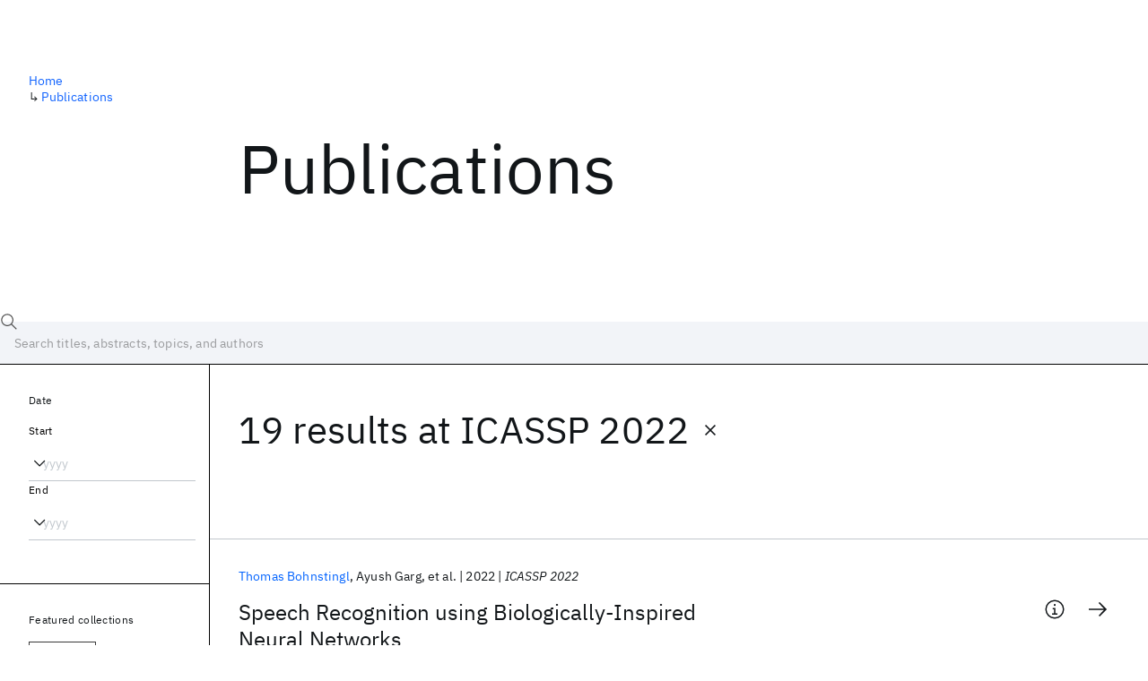

--- FILE ---
content_type: text/html; charset=utf-8
request_url: https://research.ibm.com/publications?source-instance=1809&page=2
body_size: 12683
content:
<!DOCTYPE html><html lang="en-US"><head><meta charSet="utf-8" data-next-head=""/><title data-next-head="">Publications - IBM Research</title><meta name="description" content="Browse our catalog of recent publications authored by IBM researchers. This works shows why IBM is one of the most important contributors to modern computing." data-next-head=""/><meta name="robots" content="index,follow" data-next-head=""/><meta name="viewport" content="width=device-width,initial-scale=1" data-next-head=""/><link rel="canonical" href="https://research.ibm.com/publications" data-next-head=""/><link rel="icon" href="//www.ibm.com/favicon.ico" data-next-head=""/><link rel="alternate" type="application/rss+xml" href="/rss" data-next-head=""/><meta name="dcterms.date" content="2021-02-09" data-next-head=""/><meta name="dcterms.rights" content="© Copyright IBM Corp. 2021" data-next-head=""/><meta name="geo.country" content="US" data-next-head=""/><meta name="google-site-verification" content="O1nsbg1J1iAeYJK6HneffI0_RiLebmSPxfs5ESYNnwI" data-next-head=""/><meta property="og:title" content="Publications" data-next-head=""/><meta property="og:type" content="website" data-next-head=""/><meta property="og:url" content="https://research.ibm.com/publications?source-instance=1809&amp;page=2" data-next-head=""/><meta property="og:site_name" content="IBM Research" data-next-head=""/><meta property="og:locale" content="en_US" data-next-head=""/><meta property="og:description" content="Browse our catalog of recent publications authored by IBM researchers. This works shows why IBM is one of the most important contributors to modern computing." data-next-head=""/><meta property="og:image" content="https://research.ibm.com/_next/image?url=https%3A%2F%2Fresearch-website-prod-cms-uploads.s3.us.cloud-object-storage.appdomain.cloud%2Fabout_125b898c36.jpg&amp;w=1200&amp;q=75" data-next-head=""/><meta property="og:image:width" content="1200" data-next-head=""/><meta property="og:image:height" content="1200" data-next-head=""/><meta name="twitter:card" content="summary_large_image" data-next-head=""/><meta name="twitter:creator" content="@IBMResearch" data-next-head=""/><meta name="twitter:site" content="@IBMResearch" data-next-head=""/><meta name="twitter:title" content="Publications" data-next-head=""/><meta name="twitter:description" content="Browse our catalog of recent publications authored by IBM researchers. This works shows why IBM is one of the most important contributors to modern computing." data-next-head=""/><meta name="twitter:image" content="https://research.ibm.com/_next/image?url=https%3A%2F%2Fresearch-website-prod-cms-uploads.s3.us.cloud-object-storage.appdomain.cloud%2Fabout_125b898c36.jpg&amp;w=1200&amp;q=75" data-next-head=""/><link rel="preload" href="/_next/static/css/83e82bb5068e3ec1.css" as="style"/><link rel="stylesheet" href="/_next/static/css/83e82bb5068e3ec1.css" data-n-g=""/><link rel="preload" href="/_next/static/css/9f9371f9a2e6d139.css" as="style"/><link rel="stylesheet" href="/_next/static/css/9f9371f9a2e6d139.css" data-n-p=""/><noscript data-n-css=""></noscript><script defer="" nomodule="" src="/_next/static/chunks/polyfills-42372ed130431b0a.js"></script><script src="/_next/static/chunks/webpack-621b86cc29303a7e.js" defer=""></script><script src="/_next/static/chunks/framework-2f3de63929c73f88.js" defer=""></script><script src="/_next/static/chunks/main-4619739afe9c9888.js" defer=""></script><script src="/_next/static/chunks/pages/_app-2e0915f9852400ba.js" defer=""></script><script src="/_next/static/chunks/07c2d338-59950c787157217b.js" defer=""></script><script src="/_next/static/chunks/4653-2783c9aefa713848.js" defer=""></script><script src="/_next/static/chunks/8230-146887a2be142eea.js" defer=""></script><script src="/_next/static/chunks/1815-e22b3750d3308bf1.js" defer=""></script><script src="/_next/static/chunks/5376-0038d99c3458ca9b.js" defer=""></script><script src="/_next/static/chunks/7028-6b0bd0c950799339.js" defer=""></script><script src="/_next/static/chunks/8827-02e4b183afd13590.js" defer=""></script><script src="/_next/static/chunks/5868-a75a0d8eec4e6698.js" defer=""></script><script src="/_next/static/chunks/4749-fbf21db1db515e74.js" defer=""></script><script src="/_next/static/chunks/389-16ac84546d0607db.js" defer=""></script><script src="/_next/static/chunks/8154-f99aaecb0398d57c.js" defer=""></script><script src="/_next/static/chunks/2909-780452967ca78cbd.js" defer=""></script><script src="/_next/static/chunks/6333-ca3ff59e9cce55fb.js" defer=""></script><script src="/_next/static/chunks/9049-72ca9968804d3e2f.js" defer=""></script><script src="/_next/static/chunks/7362-95629764017b9a31.js" defer=""></script><script src="/_next/static/chunks/3339-fa57320dedfc8993.js" defer=""></script><script src="/_next/static/chunks/2347-393e3ac05f76ab50.js" defer=""></script><script src="/_next/static/chunks/2477-d09b813390fe5c16.js" defer=""></script><script src="/_next/static/chunks/7436-e1cddc30a65a44b4.js" defer=""></script><script src="/_next/static/chunks/pages/publications-8e0d5fa9ebf578a8.js" defer=""></script><script src="/_next/static/Uj79ZeGI6PV93gOJHsSdj/_buildManifest.js" defer=""></script><script src="/_next/static/Uj79ZeGI6PV93gOJHsSdj/_ssgManifest.js" defer=""></script></head><body><script>0</script><div id="__next"><main class="iBiIZ" data-testid="publications-landing" id="main-content"><div class="Fg24T"><div class="_8scO4 _2OuX" style="--row:1"><h1 class="HXv6W">Publications</h1></div><aside class="_8scO4 ioEqj" style="--row:1"><section class="hgUy9 GBlsk"><nav aria-label="breadcrumbs" class="GPgOh"><ol><li><a class="cds--link" href="/">Home</a></li><li><span class="Z6j5t" aria-hidden="true">↳<!-- --> </span><a class="cds--link" href="/publications">Publications</a></li></ol></nav></section></aside></div><div id="search-bar" class="J_l3M"><div class="w4fa1 yhJj_"><svg focusable="false" preserveAspectRatio="xMidYMid meet" fill="currentColor" width="16" height="16" viewBox="0 0 16 16" aria-hidden="true" class="cds--search-magnifier-icon nAibK" xmlns="http://www.w3.org/2000/svg"><path d="M15,14.3L10.7,10c1.9-2.3,1.6-5.8-0.7-7.7S4.2,0.7,2.3,3S0.7,8.8,3,10.7c2,1.7,5,1.7,7,0l4.3,4.3L15,14.3z M2,6.5 C2,4,4,2,6.5,2S11,4,11,6.5S9,11,6.5,11S2,9,2,6.5z"></path></svg><div class="cds--list-box__wrapper QXT3a"><div class="cds--combo-box cds--list-box cds--list-box--lg"><div class="cds--list-box__field"><input class="cds--text-input cds--text-input--empty" type="text" tabindex="0" aria-haspopup="listbox" aria-activedescendant="" aria-autocomplete="list" aria-controls="downshift-:R9n6H2:-menu" aria-expanded="false" autoComplete="off" id="search-bar-text" role="searchbox" aria-label="Choose an item" placeholder="Search titles, abstracts, topics, and authors" value=""/><button aria-controls="downshift-:R9n6H2:-menu" aria-expanded="false" id="downshift-:R9n6H2:-toggle-button" tabindex="-1" aria-label="Open" title="Open" class="cds--list-box__menu-icon" type="button"><svg focusable="false" preserveAspectRatio="xMidYMid meet" fill="currentColor" width="16" height="16" viewBox="0 0 16 16" aria-hidden="true" xmlns="http://www.w3.org/2000/svg"><path d="M8 11L3 6 3.7 5.3 8 9.6 12.3 5.3 13 6z"></path></svg></button></div><ul id="downshift-:R9n6H2:-menu" class="cds--list-box__menu" role="listbox" aria-labelledby="downshift-:R9n6H2:-label"></ul></div></div></div><div class="cds--dropdown__wrapper cds--list-box__wrapper IH1LF id4X7"><div id="search-bar-filter-by" class="cds--dropdown cds--dropdown--lg cds--list-box cds--list-box--lg"><button type="button" class="cds--list-box__field" title="Filter by" aria-activedescendant="" aria-controls="downshift-:R2n6H2:-menu" aria-expanded="false" aria-haspopup="listbox" aria-labelledby="downshift-:R2n6H2:-label" id="downshift-:R2n6H2:-toggle-button" role="combobox" tabindex="0"><span class="cds--list-box__label">Filter by</span><div class="cds--list-box__menu-icon"><svg focusable="false" preserveAspectRatio="xMidYMid meet" fill="currentColor" name="chevron--down" aria-label="Open menu" width="16" height="16" viewBox="0 0 16 16" role="img" xmlns="http://www.w3.org/2000/svg"><path d="M8 11L3 6 3.7 5.3 8 9.6 12.3 5.3 13 6z"></path><title>Open menu</title></svg></div></button><ul id="downshift-:R2n6H2:-menu" class="cds--list-box__menu" role="listbox" aria-labelledby="downshift-:R2n6H2:-label"></ul></div></div></div><div class="Fg24T Y5TZe RPesI ZRGUc"><div class="_8scO4 XcAHk _2OuX" style="--row:1"><div class="UWIre phoJl">19 results<!-- --> <!-- -->at <span class="KePOJ">ICASSP 2022<button class="_8QzOq trQob cds--btn cds--btn--ghost cds--btn--icon-only" type="button"><svg focusable="false" preserveAspectRatio="xMidYMid meet" fill="currentColor" width="24" height="24" viewBox="0 0 32 32" aria-hidden="true" xmlns="http://www.w3.org/2000/svg"><path d="M17.4141 16L24 9.4141 22.5859 8 16 14.5859 9.4143 8 8 9.4141 14.5859 16 8 22.5859 9.4143 24 16 17.4141 22.5859 24 24 22.5859 17.4141 16z"></path></svg></button></span></div><ul class="zmCg4"><li class="Ebgvn GD4j_" style="--delay:0ms"><article class="zUjm_ E5NKX Mm0FT IFbRs" data-testid="publication-stripe"><h2 class="rdQt4 K8ayf"><a class="lZEWq" href="/publications/speech-recognition-using-biologically-inspired-neural-networks">Speech Recognition using Biologically-Inspired Neural Networks</a></h2><ul class="_TBoz"><li class="rsBl_"><ul class="UMfn9"><li class="E5TRV"><a class="tEkUf" href="/people/thomas-bohnstingl">Thomas Bohnstingl</a></li><li class="E5TRV">Ayush Garg</li><li class="E5TRV">et al.</li></ul></li><li class="rsBl_">2022</li><li class="rsBl_ Fcb_q">ICASSP 2022</li></ul><div class="_72cJw"><svg focusable="false" preserveAspectRatio="xMidYMid meet" fill="currentColor" width="24" height="24" viewBox="0 0 32 32" aria-hidden="true" class="aOLbP Q_1SM" xmlns="http://www.w3.org/2000/svg"><path d="M17 22L17 14 13 14 13 16 15 16 15 22 12 22 12 24 20 24 20 22 17 22zM16 8a1.5 1.5 0 101.5 1.5A1.5 1.5 0 0016 8z"></path><path d="M16,30A14,14,0,1,1,30,16,14,14,0,0,1,16,30ZM16,4A12,12,0,1,0,28,16,12,12,0,0,0,16,4Z"></path></svg><svg focusable="false" preserveAspectRatio="xMidYMid meet" fill="currentColor" width="24" height="24" viewBox="0 0 24 24" aria-hidden="true" class="aOLbP Y8ZiM" xmlns="http://www.w3.org/2000/svg"><path d="M14 4L12.9 5.1 18.9 11.2 2 11.2 2 12.8 18.9 12.8 12.9 18.9 14 20 22 12z"></path></svg></div></article></li><li class="Ebgvn" style="--delay:100ms"><article class="zUjm_ E5NKX Mm0FT IFbRs" data-testid="publication-stripe"><h2 class="rdQt4 K8ayf"><a class="lZEWq" href="/publications/a-maximal-correlation-approach-to-imposing-fairness-in-machine-learning">A Maximal Correlation Approach to Imposing Fairness in Machine Learning</a></h2><ul class="_TBoz"><li class="rsBl_"><ul class="UMfn9"><li class="E5TRV">Joshua Lee</li><li class="E5TRV">Yuheng Bu</li><li class="E5TRV">et al.</li></ul></li><li class="rsBl_">2022</li><li class="rsBl_ Fcb_q">ICASSP 2022</li></ul><div class="_72cJw"><svg focusable="false" preserveAspectRatio="xMidYMid meet" fill="currentColor" width="24" height="24" viewBox="0 0 32 32" aria-hidden="true" class="aOLbP Q_1SM" xmlns="http://www.w3.org/2000/svg"><path d="M17 22L17 14 13 14 13 16 15 16 15 22 12 22 12 24 20 24 20 22 17 22zM16 8a1.5 1.5 0 101.5 1.5A1.5 1.5 0 0016 8z"></path><path d="M16,30A14,14,0,1,1,30,16,14,14,0,0,1,16,30ZM16,4A12,12,0,1,0,28,16,12,12,0,0,0,16,4Z"></path></svg><svg focusable="false" preserveAspectRatio="xMidYMid meet" fill="currentColor" width="24" height="24" viewBox="0 0 24 24" aria-hidden="true" class="aOLbP Y8ZiM" xmlns="http://www.w3.org/2000/svg"><path d="M14 4L12.9 5.1 18.9 11.2 2 11.2 2 12.8 18.9 12.8 12.9 18.9 14 20 22 12z"></path></svg></div></article></li><li class="Ebgvn" style="--delay:200ms"><article class="zUjm_ E5NKX Mm0FT IFbRs" data-testid="publication-stripe"><h2 class="rdQt4 K8ayf"><a class="lZEWq" href="/publications/decentralized-bilevel-optimization-for-personalized-client-learning">Decentralized Bilevel Optimization for Personalized Client Learning</a></h2><ul class="_TBoz"><li class="rsBl_"><ul class="UMfn9"><li class="E5TRV">Songtao Lu</li><li class="E5TRV"><a class="tEkUf" href="/people/xiaodong-cui">Xiaodong Cui</a></li><li class="E5TRV">et al.</li></ul></li><li class="rsBl_">2022</li><li class="rsBl_ Fcb_q">ICASSP 2022</li></ul><div class="_72cJw"><svg focusable="false" preserveAspectRatio="xMidYMid meet" fill="currentColor" width="24" height="24" viewBox="0 0 32 32" aria-hidden="true" class="aOLbP Q_1SM" xmlns="http://www.w3.org/2000/svg"><path d="M17 22L17 14 13 14 13 16 15 16 15 22 12 22 12 24 20 24 20 22 17 22zM16 8a1.5 1.5 0 101.5 1.5A1.5 1.5 0 0016 8z"></path><path d="M16,30A14,14,0,1,1,30,16,14,14,0,0,1,16,30ZM16,4A12,12,0,1,0,28,16,12,12,0,0,0,16,4Z"></path></svg><svg focusable="false" preserveAspectRatio="xMidYMid meet" fill="currentColor" width="24" height="24" viewBox="0 0 24 24" aria-hidden="true" class="aOLbP Y8ZiM" xmlns="http://www.w3.org/2000/svg"><path d="M14 4L12.9 5.1 18.9 11.2 2 11.2 2 12.8 18.9 12.8 12.9 18.9 14 20 22 12z"></path></svg></div></article></li><li class="Ebgvn" style="--delay:300ms"><article class="zUjm_ E5NKX Mm0FT IFbRs" data-testid="publication-stripe"><h2 class="rdQt4 K8ayf"><a class="lZEWq" href="/publications/adaptive-discounting-of-implicit-language-models-in-rnn-transducers">Adaptive Discounting of Implicit Language Models in RNN-Transducers</a></h2><ul class="_TBoz"><li class="rsBl_"><ul class="UMfn9"><li class="E5TRV">Vinit Unni</li><li class="E5TRV">Shreya Khare</li><li class="E5TRV">et al.</li></ul></li><li class="rsBl_">2022</li><li class="rsBl_ Fcb_q">ICASSP 2022</li></ul><div class="_72cJw"><svg focusable="false" preserveAspectRatio="xMidYMid meet" fill="currentColor" width="24" height="24" viewBox="0 0 32 32" aria-hidden="true" class="aOLbP Q_1SM" xmlns="http://www.w3.org/2000/svg"><path d="M17 22L17 14 13 14 13 16 15 16 15 22 12 22 12 24 20 24 20 22 17 22zM16 8a1.5 1.5 0 101.5 1.5A1.5 1.5 0 0016 8z"></path><path d="M16,30A14,14,0,1,1,30,16,14,14,0,0,1,16,30ZM16,4A12,12,0,1,0,28,16,12,12,0,0,0,16,4Z"></path></svg><svg focusable="false" preserveAspectRatio="xMidYMid meet" fill="currentColor" width="24" height="24" viewBox="0 0 24 24" aria-hidden="true" class="aOLbP Y8ZiM" xmlns="http://www.w3.org/2000/svg"><path d="M14 4L12.9 5.1 18.9 11.2 2 11.2 2 12.8 18.9 12.8 12.9 18.9 14 20 22 12z"></path></svg></div></article></li><li class="Ebgvn" style="--delay:400ms"><article class="zUjm_ E5NKX Mm0FT IFbRs" data-testid="publication-stripe"><h2 class="rdQt4 K8ayf"><a class="lZEWq" href="/publications/a-new-data-augmentation-method-for-intent-classification-enhancement-and-its-application-on-spoken-conversation-datasets">A new data augmentation method for intent classification enhancement and its application on spoken conversation datasets</a></h2><ul class="_TBoz"><li class="rsBl_"><ul class="UMfn9"><li class="E5TRV"><a class="tEkUf" href="/people/zvi-kons">Zvi Kons</a></li><li class="E5TRV">Aharon Satt</li><li class="E5TRV">et al.</li></ul></li><li class="rsBl_">2022</li><li class="rsBl_ Fcb_q">ICASSP 2022</li></ul><div class="_72cJw"><svg focusable="false" preserveAspectRatio="xMidYMid meet" fill="currentColor" width="24" height="24" viewBox="0 0 32 32" aria-hidden="true" class="aOLbP Q_1SM" xmlns="http://www.w3.org/2000/svg"><path d="M17 22L17 14 13 14 13 16 15 16 15 22 12 22 12 24 20 24 20 22 17 22zM16 8a1.5 1.5 0 101.5 1.5A1.5 1.5 0 0016 8z"></path><path d="M16,30A14,14,0,1,1,30,16,14,14,0,0,1,16,30ZM16,4A12,12,0,1,0,28,16,12,12,0,0,0,16,4Z"></path></svg><svg focusable="false" preserveAspectRatio="xMidYMid meet" fill="currentColor" width="24" height="24" viewBox="0 0 24 24" aria-hidden="true" class="aOLbP Y8ZiM" xmlns="http://www.w3.org/2000/svg"><path d="M14 4L12.9 5.1 18.9 11.2 2 11.2 2 12.8 18.9 12.8 12.9 18.9 14 20 22 12z"></path></svg></div></article></li><li class="Ebgvn" style="--delay:500ms"><article class="zUjm_ E5NKX Mm0FT IFbRs" data-testid="publication-stripe"><h2 class="rdQt4 K8ayf"><a class="lZEWq" href="/publications/augmenting-molecular-deep-generative-models-with-topological-data-analysis-representations">Augmenting Molecular Deep Generative Models with Topological Data Analysis Representations</a></h2><ul class="_TBoz"><li class="rsBl_"><ul class="UMfn9"><li class="E5TRV">Yair Schiff</li><li class="E5TRV">Vijil Chenthamarakshan</li><li class="E5TRV">et al.</li></ul></li><li class="rsBl_">2022</li><li class="rsBl_ Fcb_q">ICASSP 2022</li></ul><div class="_72cJw"><svg focusable="false" preserveAspectRatio="xMidYMid meet" fill="currentColor" width="24" height="24" viewBox="0 0 32 32" aria-hidden="true" class="aOLbP Q_1SM" xmlns="http://www.w3.org/2000/svg"><path d="M17 22L17 14 13 14 13 16 15 16 15 22 12 22 12 24 20 24 20 22 17 22zM16 8a1.5 1.5 0 101.5 1.5A1.5 1.5 0 0016 8z"></path><path d="M16,30A14,14,0,1,1,30,16,14,14,0,0,1,16,30ZM16,4A12,12,0,1,0,28,16,12,12,0,0,0,16,4Z"></path></svg><svg focusable="false" preserveAspectRatio="xMidYMid meet" fill="currentColor" width="24" height="24" viewBox="0 0 24 24" aria-hidden="true" class="aOLbP Y8ZiM" xmlns="http://www.w3.org/2000/svg"><path d="M14 4L12.9 5.1 18.9 11.2 2 11.2 2 12.8 18.9 12.8 12.9 18.9 14 20 22 12z"></path></svg></div></article></li><li class="Ebgvn" style="--delay:600ms"><article class="zUjm_ E5NKX Mm0FT IFbRs" data-testid="publication-stripe"><h2 class="rdQt4 K8ayf"><a class="lZEWq" href="/publications/towards-a-common-speech-analysis-engine">TOWARDS A COMMON SPEECH ANALYSIS ENGINE</a></h2><ul class="_TBoz"><li class="rsBl_"><ul class="UMfn9"><li class="E5TRV">Hagai Aronowitz</li><li class="E5TRV">Itai Gat</li><li class="E5TRV">et al.</li></ul></li><li class="rsBl_">2022</li><li class="rsBl_ Fcb_q">ICASSP 2022</li></ul><div class="_72cJw"><svg focusable="false" preserveAspectRatio="xMidYMid meet" fill="currentColor" width="24" height="24" viewBox="0 0 32 32" aria-hidden="true" class="aOLbP Q_1SM" xmlns="http://www.w3.org/2000/svg"><path d="M17 22L17 14 13 14 13 16 15 16 15 22 12 22 12 24 20 24 20 22 17 22zM16 8a1.5 1.5 0 101.5 1.5A1.5 1.5 0 0016 8z"></path><path d="M16,30A14,14,0,1,1,30,16,14,14,0,0,1,16,30ZM16,4A12,12,0,1,0,28,16,12,12,0,0,0,16,4Z"></path></svg><svg focusable="false" preserveAspectRatio="xMidYMid meet" fill="currentColor" width="24" height="24" viewBox="0 0 24 24" aria-hidden="true" class="aOLbP Y8ZiM" xmlns="http://www.w3.org/2000/svg"><path d="M14 4L12.9 5.1 18.9 11.2 2 11.2 2 12.8 18.9 12.8 12.9 18.9 14 20 22 12z"></path></svg></div></article></li><li class="Ebgvn" style="--delay:700ms"><article class="zUjm_ E5NKX Mm0FT IFbRs" data-testid="publication-stripe"><h2 class="rdQt4 K8ayf"><a class="lZEWq" href="/publications/on-the-interplay-between-sparsity-naturalness-intelligibility-and-prosody-in-speech-synthesis">On the Interplay between Sparsity, Naturalness, Intelligibility, and Prosody in Speech Synthesis</a></h2><ul class="_TBoz"><li class="rsBl_"><ul class="UMfn9"><li class="E5TRV">Cheng-i Jeff Lai</li><li class="E5TRV">Erica Cooper</li><li class="E5TRV">et al.</li></ul></li><li class="rsBl_">2022</li><li class="rsBl_ Fcb_q">ICASSP 2022</li></ul><div class="_72cJw"><svg focusable="false" preserveAspectRatio="xMidYMid meet" fill="currentColor" width="24" height="24" viewBox="0 0 32 32" aria-hidden="true" class="aOLbP Q_1SM" xmlns="http://www.w3.org/2000/svg"><path d="M17 22L17 14 13 14 13 16 15 16 15 22 12 22 12 24 20 24 20 22 17 22zM16 8a1.5 1.5 0 101.5 1.5A1.5 1.5 0 0016 8z"></path><path d="M16,30A14,14,0,1,1,30,16,14,14,0,0,1,16,30ZM16,4A12,12,0,1,0,28,16,12,12,0,0,0,16,4Z"></path></svg><svg focusable="false" preserveAspectRatio="xMidYMid meet" fill="currentColor" width="24" height="24" viewBox="0 0 24 24" aria-hidden="true" class="aOLbP Y8ZiM" xmlns="http://www.w3.org/2000/svg"><path d="M14 4L12.9 5.1 18.9 11.2 2 11.2 2 12.8 18.9 12.8 12.9 18.9 14 20 22 12z"></path></svg></div></article></li><li class="Ebgvn" style="--delay:800ms"><article class="zUjm_ E5NKX Mm0FT IFbRs" data-testid="publication-stripe"><h2 class="rdQt4 K8ayf"><a class="lZEWq" href="/publications/improving-end-to-end-models-for-set-prediction-in-spoken-language-understanding">Improving End-to-End Models for Set Prediction in Spoken Language Understanding</a></h2><ul class="_TBoz"><li class="rsBl_"><ul class="UMfn9"><li class="E5TRV">Jeff Kuo</li><li class="E5TRV">Zoltan Tuske</li><li class="E5TRV">et al.</li></ul></li><li class="rsBl_">2022</li><li class="rsBl_ Fcb_q">ICASSP 2022</li></ul><div class="_72cJw"><svg focusable="false" preserveAspectRatio="xMidYMid meet" fill="currentColor" width="24" height="24" viewBox="0 0 32 32" aria-hidden="true" class="aOLbP Q_1SM" xmlns="http://www.w3.org/2000/svg"><path d="M17 22L17 14 13 14 13 16 15 16 15 22 12 22 12 24 20 24 20 22 17 22zM16 8a1.5 1.5 0 101.5 1.5A1.5 1.5 0 0016 8z"></path><path d="M16,30A14,14,0,1,1,30,16,14,14,0,0,1,16,30ZM16,4A12,12,0,1,0,28,16,12,12,0,0,0,16,4Z"></path></svg><svg focusable="false" preserveAspectRatio="xMidYMid meet" fill="currentColor" width="24" height="24" viewBox="0 0 24 24" aria-hidden="true" class="aOLbP Y8ZiM" xmlns="http://www.w3.org/2000/svg"><path d="M14 4L12.9 5.1 18.9 11.2 2 11.2 2 12.8 18.9 12.8 12.9 18.9 14 20 22 12z"></path></svg></div></article></li></ul><nav aria-label="pagination" class="GIKFG Zic58"><ul class="vno_S"><li><a aria-label="Previous page" class="_3ImIJ" href="/publications?source-instance=1809"><svg focusable="false" preserveAspectRatio="xMidYMid meet" fill="currentColor" width="24" height="24" viewBox="0 0 32 32" aria-hidden="true" xmlns="http://www.w3.org/2000/svg"><path d="M10 16L20 6 21.4 7.4 12.8 16 21.4 24.6 20 26z"></path></svg></a></li><li><a class="rd4iw" href="/publications?source-instance=1809">1</a></li><li><a aria-current="location" class="rd4iw" href="/publications?source-instance=1809&amp;page=2">2</a></li></ul></nav></div><aside class="_8scO4 ioEqj" style="--row:1"><div class="apRFG AfgG3 Vr9Tq _16ud0"><div class="kpySY"><div class="FOpJO oGtSN"><section class="hgUy9 N9Z8o"><h2 class="_2DMQw">Date</h2><div class="RyqKS"><div class="hmo8Q"><div class="QQdga"><div class="cds--list-box__wrapper tIGmc"><label class="cds--label" id="downshift-:R36v6H2:-label" for="year-range-start" dir="auto">Start</label><div class="cds--combo-box cds--list-box"><div class="cds--list-box__field"><input class="cds--text-input cds--text-input--empty" type="text" tabindex="0" aria-haspopup="listbox" aria-activedescendant="" aria-autocomplete="list" aria-controls="downshift-:R36v6H2:-menu" aria-expanded="false" aria-labelledby="downshift-:R36v6H2:-label" autoComplete="off" id="year-range-start" role="combobox" placeholder="yyyy" value=""/><button aria-controls="downshift-:R36v6H2:-menu" aria-expanded="false" id="downshift-:R36v6H2:-toggle-button" tabindex="-1" aria-label="Open" title="Open" class="cds--list-box__menu-icon" type="button"><svg focusable="false" preserveAspectRatio="xMidYMid meet" fill="currentColor" width="16" height="16" viewBox="0 0 16 16" aria-hidden="true" xmlns="http://www.w3.org/2000/svg"><path d="M8 11L3 6 3.7 5.3 8 9.6 12.3 5.3 13 6z"></path></svg></button></div><ul id="downshift-:R36v6H2:-menu" class="cds--list-box__menu" role="listbox" aria-labelledby="downshift-:R36v6H2:-label"></ul></div></div></div></div><div class="qObvt"><div class="QQdga"><div class="cds--list-box__wrapper tIGmc"><label class="cds--label" id="downshift-:R56v6H2:-label" for="year-range-end" dir="auto">End</label><div class="cds--combo-box cds--list-box"><div class="cds--list-box__field"><input class="cds--text-input cds--text-input--empty" type="text" tabindex="0" aria-haspopup="listbox" aria-activedescendant="" aria-autocomplete="list" aria-controls="downshift-:R56v6H2:-menu" aria-expanded="false" aria-labelledby="downshift-:R56v6H2:-label" autoComplete="off" id="year-range-end" role="combobox" placeholder="yyyy" value=""/><button aria-controls="downshift-:R56v6H2:-menu" aria-expanded="false" id="downshift-:R56v6H2:-toggle-button" tabindex="-1" aria-label="Open" title="Open" class="cds--list-box__menu-icon" type="button"><svg focusable="false" preserveAspectRatio="xMidYMid meet" fill="currentColor" width="16" height="16" viewBox="0 0 16 16" aria-hidden="true" xmlns="http://www.w3.org/2000/svg"><path d="M8 11L3 6 3.7 5.3 8 9.6 12.3 5.3 13 6z"></path></svg></button></div><ul id="downshift-:R56v6H2:-menu" class="cds--list-box__menu" role="listbox" aria-labelledby="downshift-:R56v6H2:-label"></ul></div></div></div></div></div></section><section class="hgUy9 v7pWz N9Z8o"><h2 class="eG9du">Featured collections</h2><ul class="erAjw XsMPR VPCjD e90yg NZx5r RIahc"><li class="tAqXo SltpH rQp5_ XB7Ya uC739"><button class="cds--tag cds--tag--operational qvDkO JPTsZ cds--tag--outline" id="tag-id-:R3av6:" type="button" data-testid="operational-tag"><span title="" class="" dir="auto"><span title="AAAI 2026" class="cds--tag__label" dir="auto">AAAI 2026</span></span></button></li><li class="tAqXo SltpH rQp5_ XB7Ya uC739"><button class="cds--tag cds--tag--operational qvDkO JPTsZ cds--tag--outline" id="tag-id-:R5av6:" type="button" data-testid="operational-tag"><span title="" class="" dir="auto"><span title="AGU 2025" class="cds--tag__label" dir="auto">AGU 2025</span></span></button></li><li class="tAqXo SltpH rQp5_ XB7Ya uC739"><button class="cds--tag cds--tag--operational qvDkO JPTsZ cds--tag--outline" id="tag-id-:R7av6:" type="button" data-testid="operational-tag"><span title="" class="" dir="auto"><span title="IEDM 2025" class="cds--tag__label" dir="auto">IEDM 2025</span></span></button></li><li class="tAqXo SltpH rQp5_ XB7Ya uC739"><button class="cds--tag cds--tag--operational qvDkO JPTsZ cds--tag--outline" id="tag-id-:R9av6:" type="button" data-testid="operational-tag"><span title="" class="" dir="auto"><span title="NeurIPS 2025" class="cds--tag__label" dir="auto">NeurIPS 2025</span></span></button></li><li class="tAqXo SltpH rQp5_ XB7Ya uC739"><button class="cds--tag cds--tag--operational qvDkO JPTsZ cds--tag--outline" id="tag-id-:Rbav6:" type="button" data-testid="operational-tag"><span title="" class="" dir="auto"><span title="MRS Fall Meeting 2025" class="cds--tag__label" dir="auto">MRS Fall Meeting 2025</span></span></button></li><li class="tAqXo SltpH rQp5_ XB7Ya uC739"><button class="cds--tag cds--tag--operational qvDkO JPTsZ cds--tag--outline" id="tag-id-:Rdav6:" type="button" data-testid="operational-tag"><span title="" class="" dir="auto"><span title="ASE 2025" class="cds--tag__label" dir="auto">ASE 2025</span></span></button></li></ul></section><section class="hgUy9 v7pWz N9Z8o"><h2 class="eG9du">Popular topics</h2><ul class="erAjw XsMPR VPCjD e90yg NZx5r RIahc"><li class="tAqXo SltpH rQp5_ XB7Ya uC739"><button class="cds--tag cds--tag--operational qvDkO JPTsZ cds--tag--green" id="tag-id-:R3ev6:" type="button" data-testid="operational-tag"><span title="" class="" dir="auto"><span title="AI Hardware" class="cds--tag__label" dir="auto">AI Hardware</span></span></button></li><li class="tAqXo SltpH rQp5_ XB7Ya uC739"><button class="cds--tag cds--tag--operational qvDkO JPTsZ cds--tag--green" id="tag-id-:R5ev6:" type="button" data-testid="operational-tag"><span title="" class="" dir="auto"><span title="Foundation Models" class="cds--tag__label" dir="auto">Foundation Models</span></span></button></li><li class="tAqXo SltpH rQp5_ XB7Ya uC739"><button class="cds--tag cds--tag--operational qvDkO JPTsZ cds--tag--green" id="tag-id-:R7ev6:" type="button" data-testid="operational-tag"><span title="" class="" dir="auto"><span title="Machine Learning" class="cds--tag__label" dir="auto">Machine Learning</span></span></button></li><li class="tAqXo SltpH rQp5_ XB7Ya uC739"><button class="cds--tag cds--tag--operational qvDkO JPTsZ cds--tag--green" id="tag-id-:R9ev6:" type="button" data-testid="operational-tag"><span title="" class="" dir="auto"><span title="Materials Discovery" class="cds--tag__label" dir="auto">Materials Discovery</span></span></button></li><li class="tAqXo SltpH rQp5_ XB7Ya uC739"><button class="cds--tag cds--tag--operational qvDkO JPTsZ cds--tag--green" id="tag-id-:Rbev6:" type="button" data-testid="operational-tag"><span title="" class="" dir="auto"><span title="Quantum Safe" class="cds--tag__label" dir="auto">Quantum Safe</span></span></button></li><li class="tAqXo SltpH rQp5_ XB7Ya uC739"><button class="cds--tag cds--tag--operational qvDkO JPTsZ cds--tag--green" id="tag-id-:Rdev6:" type="button" data-testid="operational-tag"><span title="" class="" dir="auto"><span title="Quantum Software" class="cds--tag__label" dir="auto">Quantum Software</span></span></button></li><li class="tAqXo SltpH rQp5_ XB7Ya uC739"><button class="cds--tag cds--tag--operational qvDkO JPTsZ cds--tag--green" id="tag-id-:Rfev6:" type="button" data-testid="operational-tag"><span title="" class="" dir="auto"><span title="Quantum Systems" class="cds--tag__label" dir="auto">Quantum Systems</span></span></button></li><li class="tAqXo SltpH rQp5_ XB7Ya uC739"><button class="cds--tag cds--tag--operational qvDkO JPTsZ cds--tag--green" id="tag-id-:Rhev6:" type="button" data-testid="operational-tag"><span title="" class="" dir="auto"><span title="Semiconductors" class="cds--tag__label" dir="auto">Semiconductors</span></span></button></li></ul></section></div></div></div></aside></div></main></div><script id="__NEXT_DATA__" type="application/json">{"props":{"pageProps":{"envProps":{"cosCdn":"https://d35x6597f7j1wm.cloudfront.net/","cosUrl":"https://research-website-prod-cms-uploads.s3.us.cloud-object-storage.appdomain.cloud/","publicEnv":"production","publicUrl":"https://research.ibm.com/"},"initialApolloState":{"UploadFile:866":{"__typename":"UploadFile","alternativeText":"","height":800,"id":"866","url":"https://research-website-prod-cms-uploads.s3.us.cloud-object-storage.appdomain.cloud/about_125b898c36.jpg","width":800},"ComponentSharedSeo:6":{"__typename":"ComponentSharedSeo","canonicalURL":null,"metaDescription":"Browse our catalog of recent publications authored by IBM researchers. This works shows why IBM is one of the most important contributors to modern computing.","id":"6","metaImage":{"__ref":"UploadFile:866"},"metaRobots":null,"metaSocial":[],"metaTitle":"Publications"},"PublicationsPage:1":{"__typename":"PublicationsPage","id":"1","seo":{"__ref":"ComponentSharedSeo:6"}},"ROOT_QUERY":{"__typename":"Query","publicationsPage":{"__ref":"PublicationsPage:1"},"publications({\"after\":\"9\",\"filterBy\":{\"sourceInstance\":\"1809\"},\"first\":10,\"sortBy\":\"NEWEST\"})":{"__typename":"QueryPublications_Connection","totalCount":19,"nodes":[{"__ref":"Publication:18086"},{"__ref":"Publication:18087"},{"__ref":"Publication:18089"},{"__ref":"Publication:18091"},{"__ref":"Publication:18092"},{"__ref":"Publication:18113"},{"__ref":"Publication:15176"},{"__ref":"Publication:15295"},{"__ref":"Publication:8375"}],"featuredFilters":{"__typename":"FeaturedFilters","tags":[{"__typename":"FeaturedFilterTag","value":{"__ref":"Tag:8"}},{"__typename":"FeaturedFilterTag","value":{"__ref":"Tag:167"}},{"__typename":"FeaturedFilterTag","value":{"__ref":"Tag:24"}},{"__typename":"FeaturedFilterTag","value":{"__ref":"Tag:78"}},{"__typename":"FeaturedFilterTag","value":{"__ref":"Tag:236"}},{"__typename":"FeaturedFilterTag","value":{"__ref":"Tag:43"}},{"__typename":"FeaturedFilterTag","value":{"__ref":"Tag:41"}},{"__typename":"FeaturedFilterTag","value":{"__ref":"Tag:51"}}],"sourceInstances":[{"__typename":"FeaturedFilterSourceInstance","value":{"__ref":"SourceInstance:24373"}},{"__typename":"FeaturedFilterSourceInstance","value":{"__ref":"SourceInstance:24314"}},{"__typename":"FeaturedFilterSourceInstance","value":{"__ref":"SourceInstance:24339"}},{"__typename":"FeaturedFilterSourceInstance","value":{"__ref":"SourceInstance:24247"}},{"__typename":"FeaturedFilterSourceInstance","value":{"__ref":"SourceInstance:24263"}},{"__typename":"FeaturedFilterSourceInstance","value":{"__ref":"SourceInstance:24198"}}]}},"sourceInstance({\"id\":\"1809\"})":{"__ref":"SourceInstance:1809"}},"AuthorName:39512":{"__typename":"AuthorName","firstName":"Thomas","firstNameInitials":"T.","lastName":"Bohnstingl","author":{"__typename":"Author","ibmer":{"__typename":"Ibmer","slug":"thomas-bohnstingl"}},"id":"39512"},"AuthorName:40140":{"__typename":"AuthorName","firstName":"Ayush","firstNameInitials":"A.","lastName":"Garg","author":{"__typename":"Author","ibmer":null},"id":"40140"},"AuthorName:40141":{"__typename":"AuthorName","firstName":"Stanisław","firstNameInitials":"S.","lastName":"Wozniak","author":{"__typename":"Author","ibmer":null},"id":"40141"},"AuthorName:2168":{"__typename":"AuthorName","firstName":"George","firstNameInitials":"G.","lastName":"Saon","author":{"__typename":"Author","ibmer":null},"id":"2168"},"AuthorName:972":{"__typename":"AuthorName","firstName":"Evangelos","firstNameInitials":"E.","lastName":"Eleftheriou","author":{"__typename":"Author","ibmer":null},"id":"972"},"AuthorName:11253":{"__typename":"AuthorName","firstName":"Angeliki","firstNameInitials":null,"lastName":"Pantazi","author":{"__typename":"Author","ibmer":{"__typename":"Ibmer","slug":"angeliki-pantazi"}},"id":"11253"},"Publication:18086":{"__typename":"Publication","abstract":"Automatic speech recognition systems (ASR), such as the recurrent neural network transducer (RNN-T), have reached close to human-like performance and are deployed in commercial applications. However, their core operations depart from the powerful biological counterpart, the human brain. On the other hand, the current developments in biologically-inspired ASR models lag behind in terms of accuracy and focus primarily on small-scale applications. In this work, we revisit the incorporation of biologically-plausible models into deep learning and enhance their capabilities, by taking inspiration from the brain's diverse neural and synaptic dynamics. In particular, we propose novel deep learning units by introducing neural connectivity concepts emulating the axo-somatic and the axo-axonic synapses and integrate them into the RNN-T architecture. We demonstrate for the first time that such a model can yield performance levels competitive to the state-of-the-art. Moreover, our implementation has a significantly reduced computational cost and a lower latency.","authors":[{"__typename":"PublicationHasAuthorName","authorName":{"__ref":"AuthorName:39512"}},{"__typename":"PublicationHasAuthorName","authorName":{"__ref":"AuthorName:40140"}},{"__typename":"PublicationHasAuthorName","authorName":{"__ref":"AuthorName:40141"}},{"__typename":"PublicationHasAuthorName","authorName":{"__ref":"AuthorName:2168"}},{"__typename":"PublicationHasAuthorName","authorName":{"__ref":"AuthorName:972"}},{"__typename":"PublicationHasAuthorName","authorName":{"__ref":"AuthorName:11253"}}],"id":"18086","linkCode":null,"publishedMeta":{"__typename":"PublishedMeta","source":"ICASSP 2022","year":"2022"},"slug":"speech-recognition-using-biologically-inspired-neural-networks","title":"Speech Recognition using Biologically-Inspired Neural Networks"},"AuthorName:40142":{"__typename":"AuthorName","firstName":"Joshua","firstNameInitials":"J.","lastName":"Lee","author":{"__typename":"Author","ibmer":null},"id":"40142"},"AuthorName:40143":{"__typename":"AuthorName","firstName":"Yuheng","firstNameInitials":"Y.","lastName":"Bu","author":{"__typename":"Author","ibmer":null},"id":"40143"},"AuthorName:11177":{"__typename":"AuthorName","firstName":"Prasanna","firstNameInitials":null,"lastName":"Sattigeri","author":{"__typename":"Author","ibmer":{"__typename":"Ibmer","slug":"prasanna-sattigeri"}},"id":"11177"},"AuthorName:1277":{"__typename":"AuthorName","firstName":"Rameswar","firstNameInitials":"R.","lastName":"Panda","author":{"__typename":"Author","ibmer":null},"id":"1277"},"AuthorName:40144":{"__typename":"AuthorName","firstName":"Gregory","firstNameInitials":"G.","lastName":"Wornell","author":{"__typename":"Author","ibmer":null},"id":"40144"},"AuthorName:14844":{"__typename":"AuthorName","firstName":"Leonid","firstNameInitials":"L.","lastName":"Karlinsky","author":{"__typename":"Author","ibmer":null},"id":"14844"},"AuthorName:2018":{"__typename":"AuthorName","firstName":"Rogerio","firstNameInitials":"R.","lastName":"Feris","author":{"__typename":"Author","ibmer":null},"id":"2018"},"Publication:18087":{"__typename":"Publication","abstract":"As machine learning algorithms grow in popularity and diversify to many industries, ethical and legal concerns regarding their fairness have become increasingly relevant. We explore the problem of algorithmic fairness, taking an information-theoretic view. The maximal correlation framework is introduced for expressing fairness constraints and shown to be capable of deriving regularizers that enforce independence and separation-based fairness criteria, which admit optimization algorithms that are more computationally efficient than existing algorithms. We show that these algorithms provide smooth performance-fairness tradeoff curves and perform competitively with state-of-the-art methods on the Communities and Crimes dataset.","authors":[{"__typename":"PublicationHasAuthorName","authorName":{"__ref":"AuthorName:40142"}},{"__typename":"PublicationHasAuthorName","authorName":{"__ref":"AuthorName:40143"}},{"__typename":"PublicationHasAuthorName","authorName":{"__ref":"AuthorName:11177"}},{"__typename":"PublicationHasAuthorName","authorName":{"__ref":"AuthorName:1277"}},{"__typename":"PublicationHasAuthorName","authorName":{"__ref":"AuthorName:40144"}},{"__typename":"PublicationHasAuthorName","authorName":{"__ref":"AuthorName:14844"}},{"__typename":"PublicationHasAuthorName","authorName":{"__ref":"AuthorName:2018"}}],"id":"18087","linkCode":null,"publishedMeta":{"__typename":"PublishedMeta","source":"ICASSP 2022","year":"2022"},"slug":"a-maximal-correlation-approach-to-imposing-fairness-in-machine-learning","title":"A Maximal Correlation Approach to Imposing Fairness in Machine Learning"},"AuthorName:3539":{"__typename":"AuthorName","firstName":"Songtao","firstNameInitials":"S.","lastName":"Lu","author":{"__typename":"Author","ibmer":null},"id":"3539"},"AuthorName:1581":{"__typename":"AuthorName","firstName":"Xiaodong","firstNameInitials":"X.","lastName":"Cui","author":{"__typename":"Author","ibmer":{"__typename":"Ibmer","slug":"xiaodong-cui"}},"id":"1581"},"AuthorName:6942":{"__typename":"AuthorName","firstName":"Mark S.","firstNameInitials":"M.S.","lastName":"Squillante","author":{"__typename":"Author","ibmer":null},"id":"6942"},"AuthorName:2148":{"__typename":"AuthorName","firstName":"Brian","firstNameInitials":"B.","lastName":"Kingsbury","author":{"__typename":"Author","ibmer":null},"id":"2148"},"AuthorName:11417":{"__typename":"AuthorName","firstName":"Lior","firstNameInitials":"L.","lastName":"Horesh","author":{"__typename":"Author","ibmer":{"__typename":"Ibmer","slug":"lior-horesh"}},"id":"11417"},"Publication:18089":{"__typename":"Publication","abstract":"Decentralized optimization with multiple networked clients/learners has advanced machine learning significantly over the past few years. When data distributions at different nodes/locations are heterogeneous, consensus-based decentralized algorithms ignore distinctive features of local data samples. In this paper, we propose a decentralized client adaptation strategy for personalized learning by taking local client data structures into account. It turns out that optimizing the model parameters can be formulated as a decentralized bilevel programming problem. Motivated by this application, we propose a stochastic primal-dual framework for solving decentralized bilevel nonconvex problems and show that the devised algorithm achieves the Karush-Kuhn-Tucker (KKT) points for this class of problems at a rate of O(1/√nT), where n denotes the number of total learners and T the total number of iterations. Multiple experiments show the superiority of our proposed method compared to state-of-the-art methods in terms of both training speed and testing accuracy for decentralized learning problems on real datasets.","authors":[{"__typename":"PublicationHasAuthorName","authorName":{"__ref":"AuthorName:3539"}},{"__typename":"PublicationHasAuthorName","authorName":{"__ref":"AuthorName:1581"}},{"__typename":"PublicationHasAuthorName","authorName":{"__ref":"AuthorName:6942"}},{"__typename":"PublicationHasAuthorName","authorName":{"__ref":"AuthorName:2148"}},{"__typename":"PublicationHasAuthorName","authorName":{"__ref":"AuthorName:11417"}}],"id":"18089","linkCode":null,"publishedMeta":{"__typename":"PublishedMeta","source":"ICASSP 2022","year":"2022"},"slug":"decentralized-bilevel-optimization-for-personalized-client-learning","title":"Decentralized Bilevel Optimization for Personalized Client Learning"},"AuthorName:40148":{"__typename":"AuthorName","firstName":"Vinit","firstNameInitials":"V.","lastName":"Unni","author":{"__typename":"Author","ibmer":null},"id":"40148"},"AuthorName:501":{"__typename":"AuthorName","firstName":"Shreya","firstNameInitials":"S.","lastName":"Khare","author":{"__typename":"Author","ibmer":null},"id":"501"},"AuthorName:2613":{"__typename":"AuthorName","firstName":"Ashish","firstNameInitials":"A.","lastName":"Mittal","author":{"__typename":"Author","ibmer":null},"id":"2613"},"AuthorName:498":{"__typename":"AuthorName","firstName":"Preethi","firstNameInitials":"P.","lastName":"Jyothi","author":{"__typename":"Author","ibmer":null},"id":"498"},"AuthorName:17580":{"__typename":"AuthorName","firstName":"Sunita","firstNameInitials":"S.","lastName":"Sarawagi","author":{"__typename":"Author","ibmer":null},"id":"17580"},"AuthorName:503":{"__typename":"AuthorName","firstName":"Samarth","firstNameInitials":"S.","lastName":"Bharadwaj","author":{"__typename":"Author","ibmer":null},"id":"503"},"Publication:18091":{"__typename":"Publication","abstract":"RNN-Transducer (RNN-T) models have become synonymous with streaming end-to-end ASR systems. While they perform competitively on a number of evaluation categories, rare words pose a serious challenge to RNN-T models. One main reason for the degradation in performance on rare words is that the language model (LM) internal to RNN-Ts can become overconfident and lead to hallucinated predictions that are acoustically inconsistent with the underlying speech. To address this issue, we propose a lightweight adaptive LM discounting technique ADAPTLMD, that can be used with any RNN-T architecture without requiring any external resources or additional parameters. ADAPTLMD uses a two-pronged approach: 1. Randomly mask the prediction network output to encourage the RNN-T to not be overly reliant on it's outputs. 2. Dynamically choose when to discount the implicit LM (ILM) based on rarity of recently predicted tokens and divergence between ILM and implicit acoustic model (IAM) scores. Comparing ADAPTLMD to a competitive RNN-T baseline, we obtain up to 4% and 14% relative reductions in overall WER and rare word PER, respectively, on a conversational, code-mixed Hindi-English ASR task.","authors":[{"__typename":"PublicationHasAuthorName","authorName":{"__ref":"AuthorName:40148"}},{"__typename":"PublicationHasAuthorName","authorName":{"__ref":"AuthorName:501"}},{"__typename":"PublicationHasAuthorName","authorName":{"__ref":"AuthorName:2613"}},{"__typename":"PublicationHasAuthorName","authorName":{"__ref":"AuthorName:498"}},{"__typename":"PublicationHasAuthorName","authorName":{"__ref":"AuthorName:17580"}},{"__typename":"PublicationHasAuthorName","authorName":{"__ref":"AuthorName:503"}}],"id":"18091","linkCode":null,"publishedMeta":{"__typename":"PublishedMeta","source":"ICASSP 2022","year":"2022"},"slug":"adaptive-discounting-of-implicit-language-models-in-rnn-transducers","title":"Adaptive Discounting of Implicit Language Models in RNN-Transducers"},"AuthorName:2175":{"__typename":"AuthorName","firstName":"Zvi","firstNameInitials":"Z.","lastName":"Kons","author":{"__typename":"Author","ibmer":{"__typename":"Ibmer","slug":"zvi-kons"}},"id":"2175"},"AuthorName:22562":{"__typename":"AuthorName","firstName":"Aharon","firstNameInitials":"A.","lastName":"Satt","author":{"__typename":"Author","ibmer":null},"id":"22562"},"AuthorName:39112":{"__typename":"AuthorName","firstName":"Hong-Kwang","firstNameInitials":"H.-K.","lastName":"Kuo","author":{"__typename":"Author","ibmer":null},"id":"39112"},"AuthorName:2130":{"__typename":"AuthorName","firstName":"Samuel","firstNameInitials":"S.","lastName":"Thomas","author":{"__typename":"Author","ibmer":{"__typename":"Ibmer","slug":"samuel-thomas"}},"id":"2130"},"AuthorName:2666":{"__typename":"AuthorName","firstName":"Boaz","firstNameInitials":"B.","lastName":"Carmeli","author":{"__typename":"Author","ibmer":null},"id":"2666"},"AuthorName:2176":{"__typename":"AuthorName","firstName":"Ron","firstNameInitials":"R.","lastName":"Hoory","author":{"__typename":"Author","ibmer":{"__typename":"Ibmer","slug":"ron-hoory"}},"id":"2176"},"Publication:18092":{"__typename":"Publication","abstract":"Intent classifiers are vital to the successful operation of virtual agent systems. This is especially so in voice activated systems where the data can be noisy with many ambiguous directions for user intents. Before operation begins, these classifiers are generally lacking in real-world training data. Active learning is a common approach used to help label large amounts of collected user input. However, this approach requires many hours of manual labeling work. We present the Nearest Neighbors Scores Improvement (NNSI) algorithm for automatic data selection and labeling. The NNSI reduces the need for manual labeling by automatically selecting highly-ambiguous samples and labeling them with high accuracy. This is done by integrating the classifier's output from a semantically similar group of text samples. The labeled samples can then be added to the training set to improve the accuracy of the classifier. We demonstrated the use of NNSI on two large-scale, real-life voice conversation systems. Evaluation of our results showed that our method was able to select and label useful samples with high accuracy. Adding these new samples to the training data significantly improved the classifiers and reduced error rates by up to 10%.","authors":[{"__typename":"PublicationHasAuthorName","authorName":{"__ref":"AuthorName:2175"}},{"__typename":"PublicationHasAuthorName","authorName":{"__ref":"AuthorName:22562"}},{"__typename":"PublicationHasAuthorName","authorName":{"__ref":"AuthorName:39112"}},{"__typename":"PublicationHasAuthorName","authorName":{"__ref":"AuthorName:2130"}},{"__typename":"PublicationHasAuthorName","authorName":{"__ref":"AuthorName:2666"}},{"__typename":"PublicationHasAuthorName","authorName":{"__ref":"AuthorName:2176"}},{"__typename":"PublicationHasAuthorName","authorName":{"__ref":"AuthorName:2148"}}],"id":"18092","linkCode":null,"publishedMeta":{"__typename":"PublishedMeta","source":"ICASSP 2022","year":"2022"},"slug":"a-new-data-augmentation-method-for-intent-classification-enhancement-and-its-application-on-spoken-conversation-datasets","title":"A new data augmentation method for intent classification enhancement and its application on spoken conversation datasets"},"AuthorName:17600":{"__typename":"AuthorName","firstName":"Yair","firstNameInitials":"Y.","lastName":"Schiff","author":{"__typename":"Author","ibmer":null},"id":"17600"},"AuthorName:6464":{"__typename":"AuthorName","firstName":"Vijil","firstNameInitials":"V.","lastName":"Chenthamarakshan","author":{"__typename":"Author","ibmer":null},"id":"6464"},"AuthorName:1543":{"__typename":"AuthorName","firstName":"Samuel C.","firstNameInitials":"S.C.","lastName":"Hoffman","author":{"__typename":"Author","ibmer":{"__typename":"Ibmer","slug":"samuel-hoffman"}},"id":"1543"},"AuthorName:40213":{"__typename":"AuthorName","firstName":"Karthikeyan Natesan","firstNameInitials":"K.N.","lastName":"Ramamurthy","author":{"__typename":"Author","ibmer":null},"id":"40213"},"AuthorName:1615":{"__typename":"AuthorName","firstName":"Payel","firstNameInitials":"P.","lastName":"Das","author":{"__typename":"Author","ibmer":null},"id":"1615"},"Publication:18113":{"__typename":"Publication","abstract":"Deep generative models have emerged as a powerful tool for learning useful molecular representations and designing novel molecules with desired properties, with applications in drug discovery and material design. However, most existing deep generative models are restricted due to lack of spatial information. Here we propose augmentation of deep generative models with topological data analysis (TDA) representations, known as persistence images, for robust encoding of 3D molecular geometry. We show that the TDA augmentation of a character-based Variational Auto-Encoder (VAE) outperforms state-of-the-art generative neural nets in accurately modeling the structural composition of the QM9 benchmark. Generated molecules are valid, novel, and diverse, while exhibiting distinct electronic property distribution, namely higher sample population with small HOMO-LUMO gap. These results demonstrate that TDA features indeed provide crucial geometric signal for learning abstract structures, which is non-trivial for existing generative models operating on string, graph, or 3D point sets to capture.","authors":[{"__typename":"PublicationHasAuthorName","authorName":{"__ref":"AuthorName:17600"}},{"__typename":"PublicationHasAuthorName","authorName":{"__ref":"AuthorName:6464"}},{"__typename":"PublicationHasAuthorName","authorName":{"__ref":"AuthorName:1543"}},{"__typename":"PublicationHasAuthorName","authorName":{"__ref":"AuthorName:40213"}},{"__typename":"PublicationHasAuthorName","authorName":{"__ref":"AuthorName:1615"}}],"id":"18113","linkCode":null,"publishedMeta":{"__typename":"PublishedMeta","source":"ICASSP 2022","year":"2022"},"slug":"augmenting-molecular-deep-generative-models-with-topological-data-analysis-representations","title":"Augmenting Molecular Deep Generative Models with Topological Data Analysis Representations"},"AuthorName:2182":{"__typename":"AuthorName","firstName":"Hagai","firstNameInitials":"H.","lastName":"Aronowitz","author":{"__typename":"Author","ibmer":null},"id":"2182"},"AuthorName:40000":{"__typename":"AuthorName","firstName":"Itai","firstNameInitials":"I.","lastName":"Gat","author":{"__typename":"Author","ibmer":null},"id":"40000"},"AuthorName:17196":{"__typename":"AuthorName","firstName":"Edmilson","firstNameInitials":"E.","lastName":"Morais","author":{"__typename":"Author","ibmer":null},"id":"17196"},"AuthorName:2183":{"__typename":"AuthorName","firstName":"Weizhong","firstNameInitials":"W.","lastName":"Zhu","author":{"__typename":"Author","ibmer":null},"id":"2183"},"Publication:15176":{"__typename":"Publication","abstract":"Recent innovations in self-supervised representation learning have led to remarkable advances in natural language processing. That said, in the speech processing domain, self-supervised representation learning-based systems are not yet considered state-of-the-art. We propose leveraging recent advances in self-supervised-based speech processing to create a common speech analysis engine. Such an engine should be able to handle multiple speech processing tasks, using a single architecture, to obtain state-of-the-art accuracy. The engine must also enable support for new tasks with small training datasets. Beyond that, a common engine should be capable of supporting distributed training with client in-house private data. We present the architecture for a common speech analysis engine based on the HuBERT self-supervised speech representation. Based on experiments, we report our results for language identification and emotion recognition on the standard evaluations NIST-LRE 07 and IEMOCAP. Our results surpass the state-of-the-art performance reported so far on these tasks. We also analyzed our engine on the emotion recognition task using reduced amounts of training data and show how to achieve improved results.","authors":[{"__typename":"PublicationHasAuthorName","authorName":{"__ref":"AuthorName:2182"}},{"__typename":"PublicationHasAuthorName","authorName":{"__ref":"AuthorName:40000"}},{"__typename":"PublicationHasAuthorName","authorName":{"__ref":"AuthorName:17196"}},{"__typename":"PublicationHasAuthorName","authorName":{"__ref":"AuthorName:2183"}},{"__typename":"PublicationHasAuthorName","authorName":{"__ref":"AuthorName:2176"}}],"id":"15176","linkCode":null,"publishedMeta":{"__typename":"PublishedMeta","source":"ICASSP 2022","year":"2022"},"slug":"towards-a-common-speech-analysis-engine","title":"TOWARDS A COMMON SPEECH ANALYSIS ENGINE"},"AuthorName:34697":{"__typename":"AuthorName","firstName":"Cheng-i Jeff","firstNameInitials":null,"lastName":"Lai","author":{"__typename":"Author","ibmer":null},"id":"34697"},"AuthorName:34698":{"__typename":"AuthorName","firstName":"Erica","firstNameInitials":null,"lastName":"Cooper","author":{"__typename":"Author","ibmer":null},"id":"34698"},"AuthorName:3554":{"__typename":"AuthorName","firstName":"Yang","firstNameInitials":"Y.","lastName":"Zhang","author":{"__typename":"Author","ibmer":null},"id":"3554"},"AuthorName:16881":{"__typename":"AuthorName","firstName":"Shiyu","firstNameInitials":null,"lastName":"Chang","author":{"__typename":"Author","ibmer":null},"id":"16881"},"AuthorName:16229":{"__typename":"AuthorName","firstName":"Kaizhi","firstNameInitials":null,"lastName":"Qian","author":{"__typename":"Author","ibmer":null},"id":"16229"},"AuthorName:34699":{"__typename":"AuthorName","firstName":"Yi-lun","firstNameInitials":null,"lastName":"Liao","author":{"__typename":"Author","ibmer":null},"id":"34699"},"AuthorName:34700":{"__typename":"AuthorName","firstName":"Yung-sung","firstNameInitials":null,"lastName":"Chuang","author":{"__typename":"Author","ibmer":null},"id":"34700"},"AuthorName:34701":{"__typename":"AuthorName","firstName":"Alexander H.","firstNameInitials":null,"lastName":"Liu","author":{"__typename":"Author","ibmer":null},"id":"34701"},"AuthorName:34702":{"__typename":"AuthorName","firstName":"Junichi","firstNameInitials":null,"lastName":"Yamagishi","author":{"__typename":"Author","ibmer":null},"id":"34702"},"AuthorName:16216":{"__typename":"AuthorName","firstName":"David","firstNameInitials":"D.","lastName":"Cox","author":{"__typename":"Author","ibmer":{"__typename":"Ibmer","slug":"david-cox"}},"id":"16216"},"AuthorName:34703":{"__typename":"AuthorName","firstName":"James","firstNameInitials":null,"lastName":"Glass","author":{"__typename":"Author","ibmer":null},"id":"34703"},"Publication:15295":{"__typename":"Publication","abstract":"Are end-to-end text-to-speech (TTS) models over-parametrized? To what extent can these models be pruned, and what happens to their synthesis capabilities? This work serves as a starting point to explore pruning both spectrogram prediction networks and vocoders. We thoroughly investigate the tradeoffs between sparsity and its subsequent effects on synthetic speech. Additionally, we explore several aspects of TTS pruning: amount of finetuning data versus sparsity, TTS-Augmentation to utilize unspoken text, and combining knowledge distillation and pruning. Our findings suggest that not only are end-to-end TTS models highly prunable, but also, perhaps surprisingly, pruned TTS models can produce synthetic speech with equal or higher naturalness and intelligibility, with similar prosody. All of our experiments are conducted on publicly available models, and findings in this work are backed by large-scale subjective tests and objective measures. Code and 200 pruned models are made available to facilitate future research on efficiency in TTS 1 .","authors":[{"__typename":"PublicationHasAuthorName","authorName":{"__ref":"AuthorName:34697"}},{"__typename":"PublicationHasAuthorName","authorName":{"__ref":"AuthorName:34698"}},{"__typename":"PublicationHasAuthorName","authorName":{"__ref":"AuthorName:3554"}},{"__typename":"PublicationHasAuthorName","authorName":{"__ref":"AuthorName:16881"}},{"__typename":"PublicationHasAuthorName","authorName":{"__ref":"AuthorName:16229"}},{"__typename":"PublicationHasAuthorName","authorName":{"__ref":"AuthorName:34699"}},{"__typename":"PublicationHasAuthorName","authorName":{"__ref":"AuthorName:34700"}},{"__typename":"PublicationHasAuthorName","authorName":{"__ref":"AuthorName:34701"}},{"__typename":"PublicationHasAuthorName","authorName":{"__ref":"AuthorName:34702"}},{"__typename":"PublicationHasAuthorName","authorName":{"__ref":"AuthorName:16216"}},{"__typename":"PublicationHasAuthorName","authorName":{"__ref":"AuthorName:34703"}}],"id":"15295","linkCode":null,"publishedMeta":{"__typename":"PublishedMeta","source":"ICASSP 2022","year":"2022"},"slug":"on-the-interplay-between-sparsity-naturalness-intelligibility-and-prosody-in-speech-synthesis","title":"On the Interplay between Sparsity, Naturalness, Intelligibility, and Prosody in Speech Synthesis"},"AuthorName:22898":{"__typename":"AuthorName","firstName":"Jeff","firstNameInitials":null,"lastName":"Kuo","author":{"__typename":"Author","ibmer":null},"id":"22898"},"AuthorName:22899":{"__typename":"AuthorName","firstName":"Zoltan","firstNameInitials":null,"lastName":"Tuske","author":{"__typename":"Author","ibmer":null},"id":"22899"},"AuthorName:22900":{"__typename":"AuthorName","firstName":"Samuel","firstNameInitials":null,"lastName":"Thomas","author":{"__typename":"Author","ibmer":{"__typename":"Ibmer","slug":"samuel-thomas"}},"id":"22900"},"AuthorName:16627":{"__typename":"AuthorName","firstName":"George","firstNameInitials":null,"lastName":"Saon","author":{"__typename":"Author","ibmer":{"__typename":"Ibmer","slug":"george-saon"}},"id":"16627"},"AuthorName:22901":{"__typename":"AuthorName","firstName":"Brian","firstNameInitials":null,"lastName":"Kingsbury","author":{"__typename":"Author","ibmer":{"__typename":"Ibmer","slug":"brian-kingsbury"}},"id":"22901"},"Publication:8375":{"__typename":"Publication","abstract":"The goal of spoken language understanding (SLU) systems is to determine the meaning of the input speech signal, unlike speech recognition which aims to produce verbatim transcripts. Advances in end-to-end (E2E) speech modeling have made it possible to train solely on semantic entities, which are far cheaper to collect than verbatim transcripts.  We focus on this set prediction problem, where entity order is unspecified.  Using two classes of E2E models, RNN transducers and attention based encoder-decoders, we show that these models work best when the training entity sequence is arranged in spoken order. To improve E2E SLU models when entity spoken order is unknown, we propose a novel data augmentation technique along with an implicit attention based alignment method to infer the spoken order.  F1 scores significantly increased by more than 11% for RNN-T and about 2% for attention based encoder-decoder SLU models, outperforming previously reported results.","authors":[{"__typename":"PublicationHasAuthorName","authorName":{"__ref":"AuthorName:22898"}},{"__typename":"PublicationHasAuthorName","authorName":{"__ref":"AuthorName:22899"}},{"__typename":"PublicationHasAuthorName","authorName":{"__ref":"AuthorName:22900"}},{"__typename":"PublicationHasAuthorName","authorName":{"__ref":"AuthorName:16627"}},{"__typename":"PublicationHasAuthorName","authorName":{"__ref":"AuthorName:22901"}}],"id":"8375","linkCode":null,"publishedMeta":{"__typename":"PublishedMeta","source":"ICASSP 2022","year":"2022"},"slug":"improving-end-to-end-models-for-set-prediction-in-spoken-language-understanding","title":"Improving End-to-End Models for Set Prediction in Spoken Language Understanding"},"Tag:8":{"__typename":"Tag","id":"8","name":"AI Hardware","slug":"ai-hardware"},"Tag:167":{"__typename":"Tag","id":"167","name":"Foundation Models","slug":"foundation-models"},"Tag:24":{"__typename":"Tag","id":"24","name":"Machine Learning","slug":"machine-learning"},"Tag:78":{"__typename":"Tag","id":"78","name":"Materials Discovery","slug":"materials-discovery"},"Tag:236":{"__typename":"Tag","id":"236","name":"Quantum Safe","slug":"quantum-safe-cryptography-and-migration"},"Tag:43":{"__typename":"Tag","id":"43","name":"Quantum Software","slug":"quantum-circuits-and-software"},"Tag:41":{"__typename":"Tag","id":"41","name":"Quantum Systems","slug":"quantum-hardware"},"Tag:51":{"__typename":"Tag","id":"51","name":"Semiconductors","slug":"semiconductors"},"SourceInstance:24373":{"__typename":"SourceInstance","id":"24373","name":"AAAI 2026"},"SourceInstance:24314":{"__typename":"SourceInstance","id":"24314","name":"AGU 2025"},"SourceInstance:24339":{"__typename":"SourceInstance","id":"24339","name":"IEDM 2025"},"SourceInstance:24247":{"__typename":"SourceInstance","id":"24247","name":"NeurIPS 2025"},"SourceInstance:24263":{"__typename":"SourceInstance","id":"24263","name":"MRS Fall Meeting 2025"},"SourceInstance:24198":{"__typename":"SourceInstance","id":"24198","name":"ASE 2025"},"SourceInstance:1809":{"__typename":"SourceInstance","id":"1809","name":"ICASSP 2022"}},"messages":{"careers":{"title":"Careers"},"euProjects":{"title":"EU-Funded Projects"},"home":{"title":"Home"},"labs":{"locations":{"address":"Address","addressLink":"Get directions","ibmerContactBusiness":"Business development and relations","ibmerContactMedia":"Media relations","phone":"In-country","tableOfContentsTitle":"Location details","title":"Location"},"researchAreas":{"seeMore":"Learn more about {topic}"},"teams":{"seeMore":"View all team members"},"title":"Labs"},"memberships":{"features":{"title":"Features"}},"projects":{"stripes":{"seeMore":"View more projects"},"title":"Projects"},"publications":{"title":"Publications"},"resources":{"blogPosts":{"source":"IBM Research Blog"},"types":{"blogPost":"Blog Post","interview":"Interview","news":"News","paper":"Paper","podcast":"Podcast","presentation":"Presentation","useCase":"Use case"}},"tablesOfContents":{"overview":"Overview"}}},"__N_SSP":true},"page":"/publications","query":{"source-instance":"1809","page":"2"},"buildId":"Uj79ZeGI6PV93gOJHsSdj","isFallback":false,"isExperimentalCompile":false,"gssp":true,"locale":"us-en","locales":["us-en","jp-ja"],"defaultLocale":"us-en","scriptLoader":[]}</script></body></html>